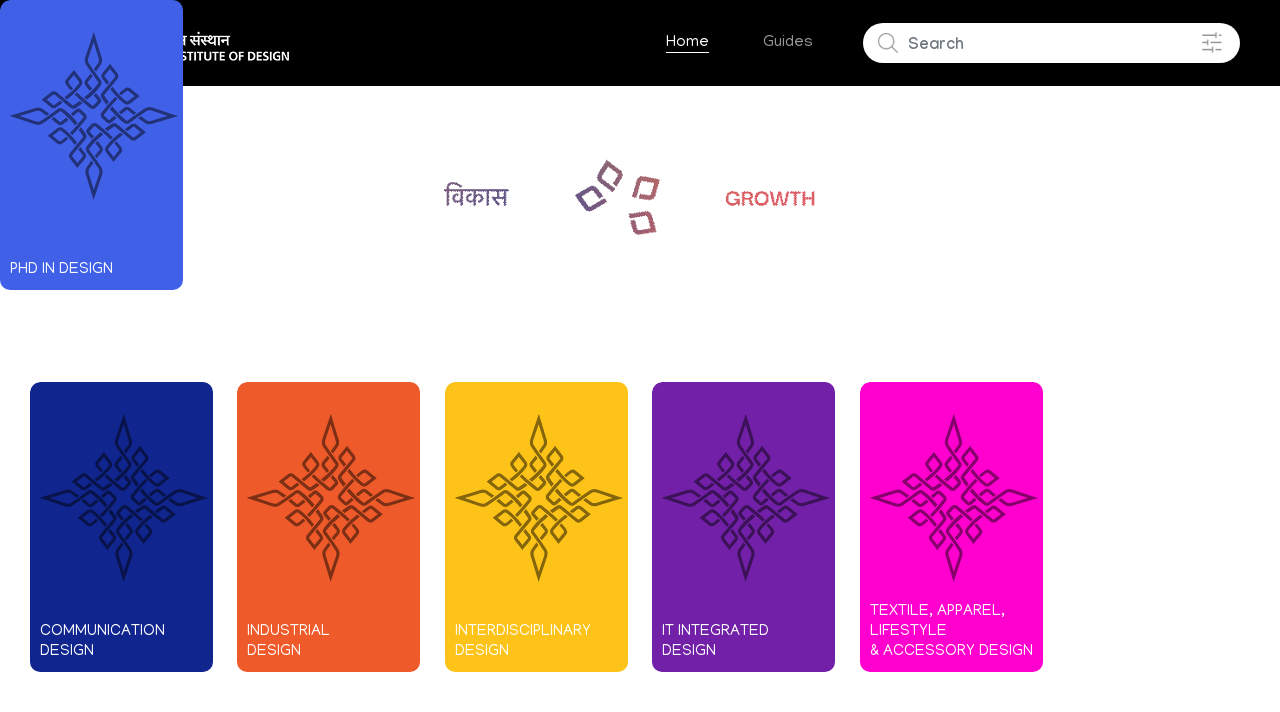

--- FILE ---
content_type: text/html; charset=UTF-8
request_url: https://youngdesigners.nid.edu/
body_size: 5870
content:
 



<!doctype html>
<html lang="en">
<head>
<!-- Required meta tags -->
<meta charset="utf-8">
<meta name="viewport" content="width=device-width, initial-scale=1, shrink-to-fit=no">
<title>National Institute of Design</title>

<!-- Bootstrap CSS -->
<link rel="preconnect" href="https://fonts.googleapis.com">
<link rel="preconnect" href="https://fonts.gstatic.com" crossorigin>
<link href="https://fonts.googleapis.com/css2?family=Manjari:wght@100;400;700&display=swap" rel="stylesheet">
<link rel="stylesheet" href="https://cdn.jsdelivr.net/npm/bootstrap@4.6.2/dist/css/bootstrap.min.css">
<link href="https://cdnjs.cloudflare.com/ajax/libs/font-awesome/6.5.1/css/all.min.css" type="text/css" rel="stylesheet" />
<link href="https://fonts.googleapis.com/css2?family=Manjari:wght@100;400;700&display=swap" rel="stylesheet">
<link href="css25/styles.css" rel="stylesheet">
<link href="css25/yd25.v1.css" rel="stylesheet">
<style type="text/css">
.phd1-txt a { color:#fff; }
	.social-media a { color:#000; }
	.social-media i { font-size: 20px; margin-right: 10px; }
.convo-speaker-title { color: #fff; font-size: 36px; padding: 15px 0 5px 20px; border-radius: 15px 15px 0 0;  background: linear-gradient(90deg, rgb(7, 38, 148) 0%, rgb(109, 41, 148) 30%, rgb(255, 0, 212) 54%, rgb(255, 75, 0) 76%, rgb(255, 178, 0) 96%); }
</style>
</head>
<body>

<header class="header">
	<div class="wrapper">
	<a href="http://youngdesigners.nid.edu/" class="logo">
		<img src="https://youngdesigners.nid.edu/images25/logo.png" alt="" class="logoDes">
		<img src="https://youngdesigners.nid.edu/images25/logo-mob.png" alt="" class="logoMob">
	</a>
	<div class="headerRight">
		<nav class="menu">
			<a href="http://youngdesigners.nid.edu/" class="active">Home</a>
			<a href="http://youngdesigners.nid.edu/guide-list.php" id="gdPage">Guides</a>
			<!--<a href="">Photo Gallery</a>-->
		</nav>
		<div class="mobileBtn">
			<button type="button" class="searchBtn"><img src="https://youngdesigners.nid.edu/images25/icon-search.png" alt=""></button>
			<button type="button" class="hamburgerBtn"><img src="https://youngdesigners.nid.edu/images25/icon-hamburger.png" alt=""></button>
		</div>
		<div class="searchFilter">
			<form  action="search-result.php" method="post" enctype="multipart/form-data">
				<label class="searchBox">
					<input type="text" type="text" name="txtSearch" id="txtSearch"  class="form-control" placeholder="Search">
					
				</label>
				<div class="filterBox"></div>
			</form>
		</div>

		<div class="searchFilterHideShow" >
			<form id="frmFilters"  action="search-result.php" method="post" enctype="multipart/form-data">
			<input type="hidden" name="hfDis" id="hfDis"/>
			<div id="accordion" class="customScrollbar">
				<div class="card search1">
				  <div class="card-header">
					<a class="card-link collapsed" data-toggle="collapse" href="#collapse-1">
						Communication Design
					</a>
				  </div>
				  <div id="collapse-1" class="collapse" data-parent="#accordion">
					<div class="card-body">
						 <!--<a href="#">Animation Film Design</a>
						 <a href="#">Exhibition Design</a>
						 <a href="#">Film & Video Communication</a>
						 <a href="#">Graphic Design</a>
						 <a href="#">Photography Design</a>-->
							<div class="mob-dis">
								<a href="http://youngdesigners.nid.edu/discipline.php?q=afd">Animation Film Design</a>						
								<a href="http://youngdesigners.nid.edu/discipline.php?q=ed">Exhibition Design</a>					
								<a href="http://youngdesigners.nid.edu/discipline.php?q=fvc">Film & Video Communication</a>
								<a href="http://youngdesigners.nid.edu/discipline.php?q=gd">Graphic Design</a>						
								<a href="http://youngdesigners.nid.edu/discipline.php?q=phd">Photography Design</a>
						    </div>
							<div class="mob-dis-none">
						  <div class="form-check">
							<label class="form-check-label">
							  <input type="checkbox" class="form-check-input" value="AFD">Animation Film Design
							</label>
						  </div>
						  <div class="form-check">
							<label class="form-check-label">
							  <input type="checkbox" class="form-check-input" value="ED">Exhibition Design
							</label>
						  </div>
						  <div class="form-check">
							<label class="form-check-label">
							  <input type="checkbox" class="form-check-input" value="FVC">Film & Video Communication
							</label>
						  </div>
						  <div class="form-check">
							<label class="form-check-label">
							  <input type="checkbox" class="form-check-input" value="GD">Graphic Design
							</label>
						  </div>
						  <div class="form-check">
							<label class="form-check-label">
							  <input type="checkbox" class="form-check-input" value="PHD">Photography Design
							</label>
						  </div>
								</div>
					</div>
				  </div>
				</div>
				<div class="card">
					<div class="card-header">
					  <a class="card-link collapsed" data-toggle="collapse" href="#collapse-2">
						Industrial Design
					  </a>
					</div>
					  <div id="collapse-2" class="collapse" data-parent="#accordion">
					<div class="card-body">	
						<div class="mob-dis">
								 <a href="http://youngdesigners.nid.edu/discipline.php?q=cgd">Ceramic & Glass Design</a>						
							<a href="http://youngdesigners.nid.edu/discipline.php?q=fid">Furniture & Interior Design</a>					
							<a href="http://youngdesigners.nid.edu/discipline.php?q=pd">Product Design</a>
						    <a href="http://youngdesigners.nid.edu/discipline.php?q=tgd">Toy & Game Design</a>
						    <a href="http://youngdesigners.nid.edu/discipline.php?q=tad">Transportation & Automobile Design</a>
						    </div>
							<div class="mob-dis-none">
						  <div class="form-check">
							<label class="form-check-label">
							  <input type="checkbox" class="form-check-input" value="CGD">Ceramic & Glass Design
							</label>
						  </div>
						  <div class="form-check">
							<label class="form-check-label">
							  <input type="checkbox" class="form-check-input" value="FID">Furniture & Interior Design
							</label>
						  </div>
						  <div class="form-check">
							<label class="form-check-label">
							  <input type="checkbox" class="form-check-input" value="PD">Product Design
							</label>
						  </div>
						  <div class="form-check">
							<label class="form-check-label">
							  <input type="checkbox" class="form-check-input" value="TGD">Toy & Game Design
							</label>
						  </div>
						  <div class="form-check">
							<label class="form-check-label">
							  <input type="checkbox" class="form-check-input" value="TAD">Transportation & Automobile Design
							</label>
						  </div>
						  <div class="form-check">
							<label class="form-check-label">
							  <input type="checkbox" class="form-check-input" value="UD">Universal Design
							</label>
						  </div>
						</div>
					</div>
				  </div>
					</div>					
				 
				  <div class="card">
					<div class="card-header">
					  <a class="card-link collapsed" data-toggle="collapse" href="#collapse-3">
						Interdisciplinary Design						
					  </a>
					</div>
					<div id="collapse-3" class="collapse" data-parent="#accordion">
					  <div class="card-body">
						  <div class="mob-dis">
							 <a href="http://youngdesigners.nid.edu/discipline.php?q=dre">Design for Retail Experience</a>
						  <a href="http://youngdesigners.nid.edu/discipline.php?q=sdm">Strategic Design Management</a>
						    </div>
							<div class="mob-dis-none">
						<div class="form-check">
							<label class="form-check-label">
							  <input type="checkbox" class="form-check-input" value="CGD">Design for Retail Experience
							</label>
						  </div>
						  <div class="form-check">
							<label class="form-check-label">
							  <input type="checkbox" class="form-check-input" value="FID">Strategic Design Management
							</label>
						  </div>
						  </div>
					  </div>
					</div>
				  </div>
				  <div class="card">
					<div class="card-header">
					  <a class="card-link collapsed" data-toggle="collapse" href="#collapse-4">
						IT Integrated Design
					  </a>
					</div>
					<div id="collapse-4" class="collapse" data-parent="#accordion">
					  <div class="card-body">
						    <div class="mob-dis">
								<a href="http://youngdesigners.nid.edu/discipline.php?q=dgd">Digital Game Design</a>						
								<a href="http://youngdesigners.nid.edu/discipline.php?q=id">Information Design</a>					
								<a href="http://youngdesigners.nid.edu/discipline.php?q=intd">Interaction Design</a>
								<a href="http://youngdesigners.nid.edu/discipline.php?q=nmd">New Media Design</a>
						    </div>
							<div class="mob-dis-none">
						<div class="form-check">
							<label class="form-check-label">
							  <input type="checkbox" class="form-check-input" value="DGD">Digital Game Design
							</label>
						  </div>
						  <div class="form-check">
							<label class="form-check-label">
							  <input type="checkbox" class="form-check-input" value="ID">Information Design
							</label>
						  </div>
						  <div class="form-check">
							<label class="form-check-label">
							  <input type="checkbox" class="form-check-input" value="INTD">Interaction Design
							</label>
						  </div>
						   <div class="form-check">
							<label class="form-check-label">
							  <input type="checkbox" class="form-check-input" value="NMD">New Media Design
							</label>
						  </div>
						  </div>
					  </div>
					</div>
				  </div>
				  <div class="card">
					<div class="card-header">
					  <a class="card-link collapsed" data-toggle="collapse" href="#collapse-5">
						Textile, Apparel, Lifestyle & Accessory Design
					  </a>
					</div>
					<div id="collapse-5" class="collapse" data-parent="#accordion">
					  <div class="card-body">
						    <div class="mob-dis">
								<a href="http://youngdesigners.nid.edu/discipline.php?q=ad">Apparel Design</a>						
						<a href="http://youngdesigners.nid.edu/discipline.php?q=lad">Lifestyle Accessory Design</a>					
						<a href="http://youngdesigners.nid.edu/discipline.php?q=td">Textile Design</a>	
						    </div>
							<div class="mob-dis-none">
						<div class="form-check">
							<label class="form-check-label">
							  <input type="checkbox" class="form-check-input" value="AD">Apparel Design
							</label>
						  </div>
						  <div class="form-check">
							<label class="form-check-label">
							  <input type="checkbox" class="form-check-input" value="LAD">Lifestyle Accessory Design
							</label>
						  </div>
						  <div class="form-check">
							<label class="form-check-label">
							  <input type="checkbox" class="form-check-input" value="TD">Textile Design
							</label>
						  </div>	
						  </div>
					  </div>
					</div>
				  </div>
				 <div class="text-right">
					 <!--<button type="button" class="applyBtn">Apply Filters</button>-->
					 <input type="submit" id="btnSearch" name="btnSearch" class="applyBtn" value="Apply Filters">
				 </div>
			  </div>
			</form>
		</div>
		
		
	</div>
</div></header>
<div class="container">
    <div class="row text-center">
        <div class="col-sm-12"><img src="https://youngdesigners.nid.edu/images25/home-page-banner.gif" class="img-fluid"  /></div>
    </div>
	
</div>
<div class="container show-df-sm">
		<div class="accordion my-5" id="accordionExample">
		  <div class="card bg-cmd">
    <div class="card-header" id="headingOne">
      <h2 class="mb-0">
        <button class="btn btn-link btn-block text-left" type="button" data-toggle="collapse" data-target="#collapseOne" aria-expanded="true" aria-controls="collapseOne">
          Communication Design
        </button>
      </h2>
    </div>

    <div id="collapseOne" class="collapse bg-cmd" aria-labelledby="headingOne" data-parent="#accordionExample">
      <div class="card-body">
		<a href="http://youngdesigners.nid.edu/discipline.php?q=afd">Animation Film Design</a>
		<a href="http://youngdesigners.nid.edu/discipline.php?q=ed">Exhibition Design</a>						
		<a href="http://youngdesigners.nid.edu/discipline.php?q=fvc">Film & Video Communication</a>					
		<a href="http://youngdesigners.nid.edu/discipline.php?q=gd">Graphic Design</a>						
		<a href="http://youngdesigners.nid.edu/discipline.php?q=phd">Photography Design</a>
      </div>
    </div>
  </div>
  <div class="card bg-ind">
    <div class="card-header" id="headingTwo">
      <h2 class="mb-0">
        <button class="btn btn-link btn-block text-left collapsed" type="button" data-toggle="collapse" data-target="#collapseTwo" aria-expanded="false" aria-controls="collapseTwo">
          Industrial Design
        </button>
      </h2>
    </div>
    <div id="collapseTwo" class="collapse bg-ind" aria-labelledby="headingTwo" data-parent="#accordionExample">
      <div class="card-body">
		<a href="http://youngdesigners.nid.edu/discipline.php?q=cgd">Ceramic & Glass Design</a>					
		<a href="http://youngdesigners.nid.edu/discipline.php?q=fid">Furniture & Interior Design</a>
		<a href="http://youngdesigners.nid.edu/discipline.php?q=pd">Product Design</a>
		<a href="http://youngdesigners.nid.edu/discipline.php?q=tgd">Toy & Game Design</a>
		<a href="http://youngdesigners.nid.edu/discipline.php?q=tad">Transportation & Automobile Design</a>
		<a href="http://youngdesigners.nid.edu/discipline.php?q=ud">Universal Design</a>
      </div>
    </div>
  </div>
  <div class="card bg-intd">
    <div class="card-header" id="headingThree">
      <h2 class="mb-0">
        <button class="btn btn-link btn-block text-left collapsed" type="button" data-toggle="collapse" data-target="#collapseThree" aria-expanded="false" aria-controls="collapseThree">
          Inter Disciplinary Design
        </button>
      </h2>
    </div>
    <div id="collapseThree" class="collapse bg-intd" aria-labelledby="headingThree" data-parent="#accordionExample">
      <div class="card-body">
		<a href="http://youngdesigners.nid.edu/discipline.php?q=dre">Design for Retail Experience</a>						
		<a href="http://youngdesigners.nid.edu/discipline.php?q=sdm">Strategic Design Management</a>
      </div>
    </div>
  </div>
  <div class="card bg-itd">
    <div class="card-header" id="headingFour">
      <h2 class="mb-0">
        <button class="btn btn-link btn-block text-left collapsed" type="button" data-toggle="collapse" data-target="#collapseFour" aria-expanded="false" aria-controls="collapseFour">
		IT Integrated Design
        </button>
      </h2>
    </div>
    <div id="collapseFour" class="collapse bg-itd" aria-labelledby="headingFour" data-parent="#accordionExample">
      <div class="card-body">
		<a href="http://youngdesigners.nid.edu/discipline.php?q=dgd">Digital Game Design</a>						
		<a href="http://youngdesigners.nid.edu/discipline.php?q=id">Information Design</a>						
		<a href="http://youngdesigners.nid.edu/discipline.php?q=intd">Interaction Design</a>						
		<a href="http://youngdesigners.nid.edu/discipline.php?q=nmd">New Media Design</a>
      </div>
    </div>
  </div>
  <div class="card bg-txd">
    <div class="card-header" id="headingFive">
      <h2 class="mb-0">
        <button class="btn btn-link btn-block text-left collapsed" type="button" data-toggle="collapse" data-target="#collapseFour" aria-expanded="false" aria-controls="collapseFour">
          Textile, Apparel, Lifestyle & Accessory Design
        </button>
      </h2>
    </div>
    <div id="collapseFour" class="collapse bg-txd" aria-labelledby="headingFour" data-parent="#accordionExample">
      <div class="card-body">
		<a href="http://youngdesigners.nid.edu/discipline.php?q=ad">Apparel Design</a>						
		<a href="http://youngdesigners.nid.edu/discipline.php?q=lad">Lifestyle Accessory Design</a>					
		<a href="http://youngdesigners.nid.edu/discipline.php?q=td">Textile Design</a>
      </div>
    </div>
  </div>
  <div class="card bg-phd1">
    <div class="card-header" id="headingFive">
      <h2 class="mb-0">
        <button class="btn btn-link btn-block text-left collapsed" type="button" data-toggle="collapse" data-target="#collapseFour1" aria-expanded="false" aria-controls="collapseFour1">
         <a style ="color:#fff" href="http://youngdesigners.nid.edu/discipline.php?q=phd1">PhD in Design</a>	 
        </button>
      </h2>
    </div>
    <!--<div id="collapseFour" class="collapse bg-itd" aria-labelledby="headingFour" data-parent="#accordionExample">
      <div class="card-body">
        And lastly, the placeholder content for the third and final accordion panel. This panel is hidden by default.
      </div>
    </div>-->
  </div>
</div>
	</div>
	
<div class="df-cards">
<div class="container-fluid my-5">
	<div class="d-flex justify-content-between">
		<div class="df-card">
			<div class="front cmd-front">
				<div class="dfname">
					<a href="#">Communication<br/>Design</a>
				</div>
			</div>
			<div class="back cmd-back">
				<div class="disciplines">
					<a href="http://youngdesigners.nid.edu/discipline.php?q=afd">Animation Film Design</a>
					<a href="http://youngdesigners.nid.edu/discipline.php?q=ed">Exhibition Design</a>						
					<a href="http://youngdesigners.nid.edu/discipline.php?q=fvc">Film & Video Communication</a>					
					<a href="http://youngdesigners.nid.edu/discipline.php?q=gd">Graphic Design</a>						
					<a href="http://youngdesigners.nid.edu/discipline.php?q=phd">Photography Design</a>
				</div>
			</div>
		</div>
		<div class="df-card">
			<div class="front ind-front">
				<div class="dfname">
					<a href="#">Industrial<br/>Design</a>
				</div>
			</div>
			<div class="back ind-back">
				<div class="disciplines">
					<a href="http://youngdesigners.nid.edu/discipline.php?q=cgd">Ceramic & Glass Design</a>					
					<a href="http://youngdesigners.nid.edu/discipline.php?q=fid">Furniture & Interior Design</a>
					<a href="http://youngdesigners.nid.edu/discipline.php?q=pd">Product Design</a>
					<a href="http://youngdesigners.nid.edu/discipline.php?q=tgd">Toy & Game Design</a>
					<a href="http://youngdesigners.nid.edu/discipline.php?q=tad">Transportation & Automobile Design</a>
					<a href="http://youngdesigners.nid.edu/discipline.php?q=ud">Universal Design</a>
				</div>
			</div>
		</div>
		<div class="df-card">
			<div class="front intd-front">
				<div class="dfname">
					<a href="#">Interdisciplinary<br/>Design</a>
				</div>
			</div>
			<div class="back intd-back">
				<div class="disciplines">
					<a href="http://youngdesigners.nid.edu/discipline.php?q=dre">Design for Retail Experience</a>						
					<a href="http://youngdesigners.nid.edu/discipline.php?q=sdm">Strategic Design Management</a>
				</div>
			</div>
		</div>
		<div class="df-card">
			<div class="front itd-front">
				<div class="dfname">
					<a href="#">IT Integrated<br/>Design</a>
				</div>
			</div>
			<div class="back itd-back">
				<div class="disciplines">
					<a href="http://youngdesigners.nid.edu/discipline.php?q=dgd">Digital Game Design</a>						
					<a href="http://youngdesigners.nid.edu/discipline.php?q=id">Information Design</a>						
					<a href="http://youngdesigners.nid.edu/discipline.php?q=intd">Interaction Design</a>						
					<a href="http://youngdesigners.nid.edu/discipline.php?q=nmd">New Media Design</a>
				</div>
			</div>
		</div>		
		<div class="df-card">
			<div class="front txd-front">
				<div class="dfname">
					<a href="#">Textile, Apparel, Lifestyle <br/>& Accessory Design</a>
				</div>
			</div>
			<div class="back txd-back">
				<div class="disciplines">
					<a href="http://youngdesigners.nid.edu/discipline.php?q=ad">Apparel Design</a>						
					<a href="http://youngdesigners.nid.edu/discipline.php?q=lad">Lifestyle Accessory Design</a>					
					<a href="http://youngdesigners.nid.edu/discipline.php?q=td">Textile Design</a>
				</div>
			</div>
		</div>
		<div class="phd1-card">
			<div class="front phd1-front">
				<div class="dfname phd1">
					<a href="http://youngdesigners.nid.edu/discipline.php?q=phd1">PHD in Design</a>
				</div>
			</div>			
		</div>
	</div>
</div>
</div>
<div class="messages">
<div class="container-fluid">
	<div class="row">
		<div class="col-sm-12"><img src="https://youngdesigners.nid.edu/images25/president-banner.png" class="img-fluid w-100"></div>
	</div>
	<div class="row">
		<div class="col-sm-12 convo-speaker-title mb-5">Convocation Speaker</div>
	</div>
	
	<div class="container">
		<div class="row">
			<div class="col-sm-3">
				<img src="https://youngdesigners.nid.edu/images25/message-droupadi-murmu.png" class="img-thumbnail img-fluid" />
			</div>
			<div class="col-sm-9">
				<h3 class="m-0 p-0">Smt Droupadi Murmu</h3>
				<div class="d-flex justify-content-between designation">
					<div>Hon’ble President of India</div>
					<div>&nbsp;</div>
				</div>
				<div class="message-text">
					Smt Droupadi Murmu was sworn in as the 15th President of India on 25 July, 2022. Previously, she was the Governor of Jharkhand from 2015 to 2021. She has devoted her life to empowering the downtrodden and the marginalised sections and deepening the democratic values.
				</div>

				<div class="view-speech"><a href="https://youngdesigners.nid.edu/images25/message-smt-droupadi-murmu.pdf" target="_blank">View full profile</a></div>
			</div>
		</div>
		<div class="row">
			<div class="col-sm-3">
				<img src="https://youngdesigners.nid.edu/images25/message-sandhya-bhullar.png" class="img-thumbnail img-fluid" />
			</div>
			<div class="col-sm-9">
				<h3 class="m-0 p-0">Dr. Sandhya Bhullar</h3>
				<div class="d-flex justify-content-between designation">
					<div>Joint Secretary & Chairperson, Governing Council,</div>
					<div>NID Ahmedabad</div>
				</div>
				<div class="message-text">
					Designers play a crucial role in shaping both industry and society by developing innovative solutions to contemporary challenges. Over the years, the National Institute of Design (NID), Ahmedabad and its graduates have made remarkable contributions, consistently setting new benchmarks through evolving design sensibilities and progressive thinking. While embracing cutti
				</div>
				<div class="view-speech"><a href="https://youngdesigners.nid.edu/images25/message-dr-sandhya-bhullar.pdf" target="_blank">View Convocation Speech</a></div>
			</div>
		</div>
		<div class="row">
			<div class="col-sm-3">
				<img src="https://youngdesigners.nid.edu/images25/message-ashok-mondal.png" class="img-thumbnail img-fluid" />
			</div>
			<div class="col-sm-9">
				<h3 class="m-0 p-0">Dr. Ashok Mondal</h3>
				<div class="d-flex justify-content-between designation">
					<div>Director</div>
					<div>NID Ahmedabad</div>
				</div>
				<div class="message-text">
					As we celebrate the 44th Convocation of the National Institute of Design, it is a moment filled with hope, pride, and anticipation. You have traversed an extraordinary journey, one that has equipped you not just with design skills but with a profound understanding of the world around you. As you prepare to step into your careers, I want to take a moment to reflect on the immense possibilities that lie ahead of you.
					
				</div>
				<div class="view-speech"><a href="https://youngdesigners.nid.edu/images25/message-dr-ashok-mondal.pdf" target="_blank">View Convocation Speech</a></div>
			</div>
		</div>
		<div class="row">
			<div class="col-sm-3">
				<img src="https://youngdesigners.nid.edu/images25/message-vijai-singh-katiyar.png" class="img-thumbnail img-fluid" />
			</div>
			<div class="col-sm-9">
				<h3 class="m-0 p-0">Vijai Singh Katiyar</h3>
				<div class="d-flex justify-content-between designation">
					<div>Activity Chairperson, Education</div>
					<div>NID Ahmedabad</div>
				</div>
				<div class="message-text">
					As we celebrate the 44th convocation at the National Institute of Design, Ahmedabad, we witness the culmination of creative odysseys of extraordinary challenges and unique design responses. This publication, Young Designers, is a vibrant showcase of the final graduation projects of our undergraduate and postgraduate programmes. It is a testament to the extraordinary talent nurtured by our enthusiastic and diligent faculty colleagues. Each project e
					
				</div>
				<div class="view-speech"><a href="https://youngdesigners.nid.edu/images25/message-vijai-singh-katiyar.pdf" target="_blank">View Convocation Speech</a></div>
			</div>
		</div>
		<div class="row">
			<div class="col-sm-3">
				<img src="https://youngdesigners.nid.edu/images25/message-shashank-mehta.png" class="img-thumbnail img-fluid" />
			</div>
			<div class="col-sm-9">
				<h3 class="m-0 p-0">Shashank Mehta</h3>
				<div class="d-flex justify-content-between designation">
					<div>Dean</div>
					<div>NID Gandhinagar</div>
				</div>
				<div class="message-text">
					As you stand at the threshold of the next chapter in your lives, I want to extend my warmest congratulations and reflections on the journey ahead. Graduation is not only a culmination of your hard work but an exciting launchpad into a dynamic and ever-evolving world of design.
					You enter a landscape ripe with opportunities to challenge conventional thinking and redefine the status quo. Today’s designers are more than creators; you are storytellers and cultural curators.
					
				</div>
				<div class="view-speech"><a href="https://youngdesigners.nid.edu/images25/message-shashank-mehta.pdf" target="_blank">View Convocation Speech</a></div>
			</div>
		</div>
		<div class="row">
			<div class="col-sm-3">
				<img src="https://youngdesigners.nid.edu/images25/message-cs-susanth.png" class="img-thumbnail img-fluid" />
			</div>
			<div class="col-sm-9">
				<h3 class="m-0 p-0">Dr. Susanth C S</h3>
				<div class="d-flex justify-content-between designation">
					<div>Dean</div>
					<div>NID Bengaluru</div>
				</div>
				<div class="message-text">
					As you gather your thoughts and memories from your time at the National Institute of Design, I want to extend my warmest congratulations. This moment marks not just the conclusion of your studies at NID, but the inception of promising adventures ahead. You are now equipped with the tools and insights needed to make meaningful contributions as designers in a complex world.
					Your designs are not mere artefacts; they carry the potential to communicate values,
				</div>

				<div class="view-speech"><a href="https://youngdesigners.nid.edu/images25/message-dr-susanth-c-s.pdf" target="_blank">View Convocation Speech</a></div>
			</div>
		</div>
	</div>
</div>

</div>
<div class="home-footer border-top">
	<div class="container-fluid py-1">
		<div class="row">
			<div class="col-sm-3">
				<h2>Contact</h2>
				<p class="contact">info@nid.edu<br/>cmr@nid.edu<br/>+91 79 2662 9500 /2662 9600</p>
				<div class="social-media">
					<a href="https://www.facebook.com/National-Institute-of-Design-India-333633610590/" target="_blank"><i class="fa-brands fa-square-facebook"></i></a>
					<a href="https://x.com/nid_india?lang=en" target="_blank"><i class="fa-brands fa-square-twitter"></i></a>
					<a href="https://www.youtube.com/channel/UC1kTQhWjhJvEX4nAl4vP_Dw" target="_blank"><i class="fa-brands fa-square-youtube"></i></a>
					<a href="https://www.instagram.com/nationalinstituteofdesign/" target="_blank"><i class="fa-brands fa-square-instagram"></i></a>
				</div>
			</div>			
			<div class="col-sm-3">
				<h2>Useful links</h2>
				<p><a href="http://youngdesigners.nid.edu/archives.php" >Archives</a><br/><a href="http://youngdesigners.nid.edu/credits.php">Credits</a><br/><!--<a href="#">Photo Gallery</a>--></p>
			</div>
			<div class="col-sm-6 text-right align-self-end" style="font-size: 12px;">
				<p class="m-0 p-0">44th Convocatio 28th February 2025/10:00 AM</p>
				<p class="m-0 p-0 pb-1 text-uppercase">ALL RIGHTS RESERVED © 2025 NATIONAL INSTITUTE OF DESIGN</p>
			</div>
		</div>		
	</div>
</div>
<!-- jQuery and Bootstrap Bundle (includes Popper) -->
<script src="https://cdn.jsdelivr.net/npm/jquery@3.5.1/dist/jquery.min.js"></script>
<script src="https://cdn.jsdelivr.net/npm/bootstrap@4.6.2/dist/js/bootstrap.bundle.min.js"></script>
<script>
	$(document).ready(function(){
		// $('#search2').hide();
		$("form").on("submit", function(){
			
 		})
		$("#btnSearch").on('click',function(){
			var disList = []
			var disNms = ''
			$("#hfDis").val()
			//alert("hi")
			console.log($("#txtSearch").val());
			$("input:checkbox:checked").each(function() {
     			disList.push("'"+$(this).val()+"'");
			});
			if(disList.length > 0) {
				disNms = disList.join(','); 
			}
			disNms = $("#txtSearch").val()+"-"+disNms;
			$("#hfDis").val(disNms);
			
			
			window.location.href = 'search-result.php';
    
			//return false;
		})
		$('.filterBox, .hamburgerBtn').click(function(m) {		 
	  $(this).toggleClass('closeMenu');
	  $('.searchFilterHideShow').toggleClass('showMenu');
	  //$('.searchFilter, .searchResults').hide();
	  //$('.searchBtn').removeClass('closeSearchBox');
	  
	 });
	 $('.applyBtn').click(function() {		 
	  $('.searchFilterHideShow').removeClass('showMenu');
	 });
	
	$('.searchBtn').click(function() {		 
	  $(this).toggleClass('closeSearchBox');
	  $('.searchFilter, .searchResults').toggle();
	  $('.searchFilterHideShow ').removeClass('showMenu');
	  $('.hamburgerBtn ').removeClass('closeMenu');
	 });
		
/*  $(".menuMenu a").click(function(e){
    e.preventDefault();

    $("body").removeClass("blueBgColor orangeBgColor yellowBgColor purpleBgColor pinkBgColor liteBlueBgColor");

    $(".menuMenu a").removeClass("active");
    $(this).addClass("active");

    if($(this).hasClass("blueBgColorBtn")) {
      $("body").addClass("blueBgColor");
    } else if($(this).hasClass("orangeBgColorBtn")) {
      $("body").addClass("orangeBgColor");
    } else if($(this).hasClass("yellowBgColorBtn")) {
      $("body").addClass("yellowBgColor");
    } else if($(this).hasClass("purpleBgColorBtn")) {
      $("body").addClass("purpleBgColor");
    } else if($(this).hasClass("pinkBgColorBtn")) {
      $("body").addClass("pinkBgColor");
    } else if($(this).hasClass("liteBlueBgColorBtn")) {
      $("body").addClass("liteBlueBgColor");
    }
  });*/

});




	
</script>
</body>
</html>

--- FILE ---
content_type: text/css
request_url: https://youngdesigners.nid.edu/css25/styles.css
body_size: 3008
content:
:root {
  --blueBgColor:#10258e;
  --orangeBgColor:#ee5a29;
  --yellowBgColor:#fdc318;
  --purpleBgColor:#7220a8;
  --pinkBgColor:#ff00ce;
  --liteBlueBgColor:#4160e8;
  --primaryColor: var(--blueBgColor);
}

.blueBgColor {
  --primaryColor: var(--blueBgColor);
}

.orangeBgColor {
  --primaryColor: var(--orangeBgColor);
}

.yellowBgColor {
  --primaryColor: var(--yellowBgColor);
}

.purpleBgColor {
  --primaryColor: var(--purpleBgColor);
}

.pinkBgColor {
  --primaryColor: var(--pinkBgColor);
}

.liteBlueBgColor {
  --primaryColor: var(--liteBlueBgColor);
}

body {
  font-family: "Manjari", Arial, Helvetica, serif;
  font-weight: 400;
  font-style: normal;
  font-size: 16px;
}

.customScrollbar::-webkit-scrollbar-track {
  border-radius: 4px;
  background-color: rgba(255, 255, 255, 0.2);
}

.customScrollbar::-webkit-scrollbar {
  width: 8px;
  background-color: transparent;
}

.customScrollbar::-webkit-scrollbar-thumb {
  border-radius: 4px;
  background-color: #fff;
}

.header {
  background-color: #000;
  padding: 20px 40px;
}
.header .wrapper {
  display: flex;
  align-items: center;
  max-width: 1200px;
}
.header .logo {
  display: block;
  margin-right: auto;
}
.header .logo .logoMob {
  display: none;
}
.header .menu a {
  color: #fff;
  margin: 0 25px;
  opacity: 60%;
}
.header .menu a:hover, .header .menu a.active {
  opacity: 1;
  text-decoration: none;
}
.header .menu a.active {
  border-bottom: 1px solid #fff;
}
.header .mobileBtn {
  display: none;
}

.headerRight {
  display: flex;
  align-items: center;
  position: relative;
}

.searchFilter {
  padding-left: 25px;
  position: relative;
}
.searchFilter .searchBox {
  margin: 0;
}
.searchFilter .searchBox input {
  border-radius: 20px;
  border: 0;
  height: calc(1.5em + 0.75rem + 4px);
  padding: 13px 20px 6px 45px;
  line-height: normal;
  background: #fff url(https://youngdesigners.nid.edu/images25/icon-search.png) no-repeat 15px center;
  background-size: 20px;
  font-weight: 600;
  min-width: 355px;
}
.searchFilter .filterBox {
  width: 25px;
  height: 25px;
  background: url(https://youngdesigners.nid.edu/images25/icon-filter.png) no-repeat center center;
  background-size: 20px;
  cursor: pointer;
  position: absolute;
  top: 7px;
  right: 16px;
}

.searchFilterHideShow {
  display: none;
  position: absolute;
  top: 42px;
  right: 0px;
  z-index: 9;
  width: 355px;
  background-color: #fff;
  border-radius: 15px;
  padding: 20px 10px 20px 20px;
}

.showMenu {
  display: block;
}

#accordion {
  max-height: 465px;
  position: relative;
  overflow: auto;
  padding-right: 10px;
}
#accordion.customScrollbar::-webkit-scrollbar-track {
  background-color: rgba(0, 0, 0, 0.2);
}
#accordion.customScrollbar::-webkit-scrollbar {
  width: 6px;
  border-radius: 3px;
}
#accordion.customScrollbar::-webkit-scrollbar-thumb {
  border-radius: 3px;
  background-color: rgba(0, 0, 0, 0.4);
}
#accordion .card {
  border: 0;
  margin-bottom: 20px;
}
#accordion .card-header {
  padding: 0;
  background: none;
  border: 1px;
}
#accordion .card-link {
  display: block;
  position: relative;
  font-size: 19px;
  color: #000;
  font-weight: 600;
}
#accordion .card-link::before {
  content: "";
  background: url(https://youngdesigners.nid.edu/images25/icon-buttom-arrow.png) no-repeat right center;
  position: absolute;
  top: 7px;
  right: 0;
  width: 19px;
  height: 11px;
  transition: all 0.5s ease-out 0s;
  rotate: 180deg;
}
#accordion .card-link.collapsed::before {
  rotate: 0deg;
}
#accordion .card-body {
  padding: 0 0 0 15px;
  font-size: 17px;
}
#accordion .card-body .form-check {
  padding-bottom: 5px;
}

.applyBtn {
  background: #000;
  color: #fff;
  border: 0;
  border-radius: 20px;
  padding: 6px 12px 4px;
}

.searchResults {
  display: none;
}

.fullHeight {
  height: calc(100vh - 215px);
}

.bgColor {
  background-color: var(--primaryColor);
  margin: 0 17px;
  border-radius: 0 0 15px 15px;
}

.wrapper {
  max-width: 1250px;
  margin: 0 auto;
}
.wrapper .bgColor,
.wrapper .menuMenu,
.wrapper .footer {
  margin-left: 0;
  margin-right: 0;
}

.container {
  max-width: 1170px;
}

.bigLogo {
  position: absolute;
  top: 85px;
  left: 15pxpx;
}

.nameList {
  height: calc(100vh - 215px);
  padding: 40px 0 80px;
  color: #fff;
  margin-left: 200px;
}
.nameList ul {
  position: relative;
  overflow-y: auto;
  overflow-x: hidden;
  height: calc(100% - 1px);
  margin: 0;
  padding: 0;
}
.nameList ul li {
  display: flex;
  margin-bottom: 15px;
}
.nameList ul li a {
  display: flex;
  color: #fff;
  width: 100%;
}
.nameList ul li a .nameBox {
  font-size: 40px;
  display: flex;
  align-items: center;
  line-height: normal;
  opacity: 60%;
  transition: 0.3s ease-out;
}
.nameList ul li a .nameBox .userPhoto {
  margin-right: 15px;
  width: 0;
  margin-top: -4px;
  scale: 0;
  transition: 0.3s ease-out;
}
.nameList ul li a .nameBox .userPhoto img {
  width: 100%;
  position: relative;
  border-radius: 50%;
}
.nameList ul li a:hover {
  cursor: pointer;
  text-decoration: none;
}
.nameList ul li a:hover .nameBox {
  opacity: 1;
}
.nameList ul li a:hover .nameBox .userPhoto {
  width: 30px;
  scale: 1;
}
.nameList ul li a .stuGui {
  padding-right: 45px;
  font-size: 26px;
  width: 32%;
  flex-basis: 32%;
  max-width: 32%;
  opacity: 60%;
}
.nameList ul li a .stuGui span {
  display: block;
  font-size: 16px;
}
.nameList ul li a .keywords {
  opacity: 60%;
  font-size: 16px;
  width: 32%;
  flex-basis: 32%;
  max-width: 32%;
}
.nameList .studentCount {
  font-weight: 600;
  float: right;
  margin-top: 35px;
}
.nameList .studentCount span {
  font-weight: normal;
  opacity: 60%;
}

.menuMenu {
  display: flex;
  justify-content: space-around;
  align-items: center;
  margin: 22px 17px;
}
.menuMenu a {
  display: inline-block;
  text-transform: uppercase;
  font-size: 18px;
  color: #303030;
  text-align: center;
  padding: 10px 30px 4px;
  border-radius: 22px;
  opacity: 70%;
}
.menuMenu a:hover {
  text-decoration: underline;
}
.menuMenu a.active {
  color: #fff;
  text-decoration: none;
  opacity: 1;
}
.menuMenu a.blueBgColorBtn.active {
  background-color: var(--blueBgColor);
}
.menuMenu a.orangeBgColorBtn.active {
  background-color: var(--orangeBgColor);
}
.menuMenu a.yellowBgColorBtn.active {
  background-color: var(--yellowBgColor);
}
.menuMenu a.purpleBgColorBtn.active {
  background-color: var(--purpleBgColor);
}
.menuMenu a.pinkBgColorBtn.active {
  background-color: var(--pinkBgColor);
}
.menuMenu a.liteBlueBgColorBtn.active {
  background-color: var(--liteBlueBgColor);
}

.footer {
  background-color: var(--primaryColor);
  margin: 0 17px;
  border-radius: 15px 15px 0 0;
  display: flex;
  justify-content: center;
  padding: 13px 0;
}
.footer a {
  line-height: normal;
  margin: 4px 20px 0;
  color: #fff;
  opacity: 60%;
}
.footer a:hover, .footer a.active {
  opacity: 1;
  text-decoration: none;
}
.footer a.active {
  border-bottom: 1px solid #fff;
  font-weight: 600;
}

.listGridBgColor .customScrollbar::-webkit-scrollbar-track {
  background-color: rgba(0, 0, 0, 0.05);
}
.listGridBgColor .customScrollbar::-webkit-scrollbar-thumb {
  background-color: rgba(0, 0, 0, 0.2);
}
.listGridBgColor .bgColor {
  background-color: #f7f7f7;
}
.listGridBgColor .nameList {
  color: #101010;
  padding: 70px 0 50px;
  margin-left: 0;
}
.listGridBgColor .nameList ul:not(#list) li {
  display: block;
}
.listGridBgColor .nameList #list li:not(:first-child) {
  padding-left: 242px;
}
.listGridBgColor .nameList #grid li:not(:first-child) {
  padding-left: 90px;
  padding-right: 90px;
}
.listGridBgColor .menuMenu {
  justify-content: center;
}
.listGridBgColor .menuMenu ul {
  border: 0;
}
.listGridBgColor .menuMenu a {
  width: 195px;
}
.listGridBgColor .menuMenu a:hover {
  background-color: #e4e4e4;
  text-decoration: none;
}
.listGridBgColor .menuMenu a.active {
  background-color: #111;
  color: #fff;
}
.listGridBgColor .footer {
  min-height: 50px;
  background: rgb(7, 38, 148);
  background: linear-gradient(90deg, rgb(7, 38, 148) 0%, rgb(109, 41, 148) 30%, rgb(255, 0, 212) 54%, rgb(255, 75, 0) 76%, rgb(255, 178, 0) 96%);
}

.profileCard {
  border: 1px solid rgba(0, 0, 0, 0.12);
  border-radius: 16px;
  position: relative;
  overflow: hidden;
  margin-bottom: 30px;
}
.profileCard .profilePic img {
  width: 100%;
}
.profileCard .name {
  font-size: 17px;
  font-weight: bold;
  padding: 14px 14px 11px;
}
.profileCard .name a {
  font-size: 12px;
  color: rgba(0, 0, 0, 0.7);
  font-weight: normal;
  display: block;
}

.profileCard .name .mentored {
  font-size: 12px;
  color: #303030;
  padding-top: 13px;
}
.mob-dis { display: none; }
@media (max-width: 1280px) {
  .wrapper {
    max-width: 1250px;
    margin: 0 auto;
  }
  .wrapper .bgColor,
  .wrapper .menuMenu,
  .wrapper .footer {
    margin-left: 17px;
    margin-right: 17px;
  }
}
@media (max-width: 1152px) {
  .searchFilter .searchBox input {
    min-width: 280px;
  }
  .menuMenu a {
    font-size: 17px;
  }
}
@media (max-width: 991px) {
  .header {
    padding: 12px 20px;
    position: fixed;
    top: 0;
    left: 0;
    width: 100%;
    z-index: 3;
  }
  .header .logo .logoDes {
    display: none;
  }
  .header .logo .logoMob {
    display: block;
  }
  .header .mobileBtn {
    display: block;
  }
  .header .mobileBtn button {
    border: 0;
    background: none;
    margin-left: 5px;
  }
  .header .mobileBtn button.searchBtn img {
    width: 22px;
  }
  .header .mobileBtn button.hamburgerBtn {
    padding: 0;
    width: 24px;
  }
  .header .mobileBtn button.hamburgerBtn img {
    width: 24px;
  }
  .header .mobileBtn {
    position: relative;
    z-index: 1;
  }
  .header .mobileBtn .closeMenu,
  .header .mobileBtn .closeSearchBox {
    background: url(https://youngdesigners.nid.edu/images25/icon-close.png) no-repeat center center;
  }
  .header .mobileBtn .closeMenu img,
  .header .mobileBtn .closeSearchBox img {
    opacity: 0;
  }
  .searchFilter {
    display: none;
    position: absolute;
    right: 70px;
    top: -7px;
    z-index: 0;
  }
  .searchFilter .filterBox {
    display: none;
  }
  .searchFilterHideShow {
    padding: 20px 10px 0px 20px;
  }
  .applyBtn {
    display: none;
  }
  .customScrollbar a {
    color: #444;
    margin-bottom: 2px;
    display: block;
  }
  .searchResults {
    padding: 40px 30px;
    width: 100%;
    height: calc(100vh - 50px);
    position: fixed;
    top: 50px;
    left: 0;
    z-index: 2;
    overflow-y: auto;
    background-color: #fff;
  }
  .fullHeight {
    height: calc(100vh - 50px);
  }
  .wrapper .bgColor {
    margin: 0;
    border-radius: 0;
    padding-top: 50px;
  }
  .nameList {
    height: calc(100vh - 50px);
  }
  .bigLogo {
    margin: 0 auto;
    display: block;
    position: static;
    max-width: 142px;
    padding: 25px 0 35px;
  }
  .nameList {
    height: auto;
    max-width: 395px;
    margin: 0 auto;
    padding: 0 0 20px;
  }
  .nameList ul {
    height: auto;
  }
  .nameList ul li {
    flex-direction: column;
    align-items: flex-start;
    flex-direction: column-reverse;
    position: relative;
  }
  .nameList ul li a {
    flex-direction: column;
  }
  .nameList ul li a .nameBox {
    opacity: 1;
    padding-left: 70px;
    font-size: 22px;
    padding-top: 3px;
  }
  .nameList ul li a .nameBox .userPhoto {
    scale: 1;
    width: 52px !important;
    height: 52px;
    position: absolute;
    top: 4px;
    left: 0;
  }
  .nameList ul li a .stuGui {
    width: 100%;
    flex-basis: 100%;
    max-width: 100%;
    padding: 0;
    opacity: 1;
    font-size: 16px;
    padding-left: 65px;
  }
  .nameList ul li a .stuGui span {
    display: inline-block;
  }
  .nameList ul li a .keywords {
    display: none;
  }
  .nameList .studentCount {
    display: none;
  }
  .menuMenu,
  .footer {
    display: none;
  }
  .listGridBgColor .nameList {
    padding: 20px 0 30px;
    max-width: inherit;
  }
  .listGridBgColor .nameList #list {
    display: none;
  }
  .listGridBgColor .nameList #list li:not(:first-child) {
    padding-left: 0;
    max-width: 395px;
    margin: 0 auto 25px;
  }
  .listGridBgColor .nameList #grid {
    display: block;
  }
  .listGridBgColor .nameList #grid li:not(:first-child) {
    padding-left: 10px;
    padding-right: 10px;
    margin: 0 auto 25px;
  }
  .profileCard .name {
    font-size: 13px;
  }
  .profileCard .name .mentored {
    padding-top: 8px;
    font-size: 11px;
  }
}
@media (max-width: 767px) {
	.mob-dis-none { display: none; }	
	.mob-dis { display: block; }
  .header .menu a {
    margin: 0 8px;
    font-size: 13px;
  }
  .header .headerRight {
    position: static;
  }
  #accordion {
    max-height: inherit;
  }
  .searchFilter {
    right: 50px;
    top: 4px;
    width: calc(100% - 95px);
  }
  .searchFilter .searchBox input {
    min-width: inherit;
    width: 100%;
    background-color: #000;
    border: 1px solid #fff;
    color: #fff;
  }
  .searchFilterHideShow {
    top: 50px;
    left: 0;
    border-radius: 0;
    width: 100%;
    height: calc(100vh - 50px);
    padding: 50px 40px 50px 50px;
  }
  .listGridBgColor .nameList #grid {
    display: block;
  }
  .listGridBgColor .nameList #grid li:first-child {
    display: none;
  }
  .listGridBgColor .nameList #grid li:not(:first-child) {
    padding-left: 10px;
    padding-right: 10px;
    margin: 0 auto 25px;
  }
  .listGridBgColor .nameList #grid .row {
    margin-left: -10px;
    margin-right: -10px;
  }
  .listGridBgColor .nameList #grid .row .col-6 {
    padding-left: 10px;
    padding-right: 10px;
  }
  .profileCard {
    margin-bottom: 20px;
  }
  .profileCard .name {
    font-size: 13px;
    padding: 12px 12px 8px;
  }
  .profileCard .name .mentored {
    padding-top: 7px;
    font-size: 10px;
  }
}
@media (max-width: 374px) {
  .header .menu a {
    margin: 0 4px;
    font-size: 11px;
  }
}/*# sourceMappingURL=styles.css.map */

--- FILE ---
content_type: text/css
request_url: https://youngdesigners.nid.edu/css25/yd25.v1.css
body_size: 2345
content:
.container-fluid { width: 1250px; }
.container { width: 1140px; }
.df-card { width: 183px;  transition: transform 0.5s ease-in-out 0s; transform-style: preserve-3d;   }
.df-card:hover { transform: rotateY(180deg); }
.back, .front { width: 183px; height: 290px; position: absolute; top: 0; left: 0; backface-visibility: hidden; border-radius: 10px; }
.cmd-front { background-image: url("https://youngdesigners.nid.edu/images25/front-cmd.png"); }
.cmd-back {background-image: url("https://youngdesigners.nid.edu/images25/back-cmd.png"); transform: rotateY(180deg);}
.ind-front { background-image: url("https://youngdesigners.nid.edu/images25/front-ind.png"); }
.ind-back {background-image: url("https://youngdesigners.nid.edu/images25/back-ind.png"); transform: rotateY(180deg);}
.intd-front { background-image: url("https://youngdesigners.nid.edu/images25/front-intd.png"); }
.intd-back {background-image: url("https://youngdesigners.nid.edu/images25/back-intd.png"); transform: rotateY(180deg);}
.itd-front { background-image: url("https://youngdesigners.nid.edu/images25/front-itd.png"); }
.itd-back {background-image: url("https://youngdesigners.nid.edu/images25/back-itd.png"); transform: rotateY(180deg);}
.txd-front { background-image: url("https://youngdesigners.nid.edu/images25/front-txd.png"); }
.txd-back {background-image: url("https://youngdesigners.nid.edu/images25/back-txd.png"); transform: rotateY(180deg);}
/*.phd1-front { background-image: url("../images25/front-phd1.png"); }
.phd1-back {background-image: url("../images25/back-phd1.png"); transform: rotateY(180deg);}*/

.phd1-card { width: 183px; height: 300px; overflow: hidden;  transition: transform 0.9s ease; transform-style: preserve-3d;   }
.phd1-front { background-image: url("https://youngdesigners.nid.edu/images25/front-phd1.png"); object-fit: cover;  }
.phd1-card:hover { transform: scale(1.1); }

.disciplines, .dfname {bottom: 10px; left: 10px; position: absolute; line-height: 20px;  }
.disciplines a, .dfname a { display: block; color: #fff; font-weight: 400; }
.disciplines a { font-size: 13px; }
/*.messages { margin-top: 400px; }*/
.dfname { text-transform: uppercase; font-size: 15px; }
.home-footer h2 { font-size: 36px; margin: 20px 0; }
.home-footer p.contact { color: #4F4F4F; }
.home-footer p, .home-footer p a { color: #000000; }
.messages img { border-radius: 20px; }
.message-text{ font-size: 16px; color: #464646; margin: 10px 0; min-height: 150px; }
.message h3 { font-size: 700px; font-size: 25px; line-height: 10px; }
.designation { color:#909090; }
.view-speech a { color:#909090; display: inline-block; border-bottom: 1px solid #909090; }
.view-speech a:hover{ text-decoration: none; }
.message-text span { color:#909090; font-size: 14px; }
.messages .row { margin-bottom: 50px; }
.show-df-sm { display: none; }
/* .meesage-text { overflow-y: auto; padding-right: 50px;  max-height: 350px;}
.message-text::-webkit-scrollbar-track { border-radius: 4px; background-color: rgba(144, 144, 144, 0.2); }
.message-text::-webkit-scrollbar { width: 8px; }
.message-text::-webkit-scrollbar-thumb { width: 8px; background-color: #909090; border-radius: 4px; } */

		.line1 {
  width: 250px; /* Adjust as needed */
  height: 0.5px;
  background-color: #F05A28; /* Line color */
  position: relative; /* Needed for positioning pseudo-elements */
  margin: 20px auto; /* Center the line */
}
.line1::before,
.line1::after {
  content: "";
  position: absolute;
  top: 50%;
  transform: translateY(-50%);
  width: 3px; /* Dot size */
  height: 3px; /* Dot size */
  border-radius: 50%; /* Make it a circle */
  background-color: #F05A28; /* Dot color */
}

.line1::before {
  left: -3px; /* Adjust to position the dot */
}

.line1::after {
  right: -3px; /* Adjust to position the dot */
}
.container-fluid { width: 1250px; }
.container { width: 1140px; }
.project-detail { background-color: #F9F9F9; padding: 40px 20px 20px; border-radius: 0 0 15px 15px; }
.project-detail img { border-radius: 20px; }
.programme { position: absolute; right: 0; bottom: 5px; background-color: #F05A28; padding: 3px; border-radius: 8px; color:#fff; width: 85px; text-align: center}
.profile-detail { margin: 20px 0; }
.profile-detail .name { font-weight: 700; line-height: 28px; color:#000; font-size: 26px;  }
.guide-sponsor { color: #121212; font-size: 16px; margin: 20px 0px 40px; }
.profile-detail .guide-sponsor label { font-weight: 700; margin-bottom: 0; color:#000; margin-right: 4px; }
.email { color: #F05A28; margin-top: 50px; }
.email .fa-regular { font-size: 22px; font-weight: 300px; }

	.fixed-icon-container {
   position: fixed;
  top: 50%;
  /*left: 20px;  Or right: 20px for right side */
  transform: translateY(-50%);
  display: flex;
  justify-content: space-between; /* Space between items */
  align-items: center; /* Vertically align items */
  
  padding: 10px;
  border-radius: 5px;
		
		width: inherit;
		margin-left: -16px;
}
	.prev-icon, .next-icon {
    background-color: rgba(0, 0, 0, 0.5);
    
    border-radius: 50%;
    cursor: pointer;
    transition: background-color 0.3s ease;
	height: 40px;
	width: 40px;
		
}
.prev-icon {
    left: -20px;
	position: absolute;
}

.next-icon {
    right: -15px;
	position: absolute;
}

.prev-icon:hover, .next-icon:hover {
    background-color: rgba(0, 0, 0, 0.7);
}

.prev-icon i, .next-icon i {
    color: white;
    font-size: 20px;
	
    position: relative;
	line-height: 40px;
	left: 35%
}
h3.project-title { color:#F05A28; font-size: 40px; }
.keywords, .keywords-sm { margin-bottom: 20px; }
.keywords span, .keywords-sm span { border-radius: 20px; background: #EFEFEF; padding: 7px 20px; display: inline-block; text-align: center; font-size: 12px; color:#000;  }
.keywords span:not(:first-child), .keywords-sm span:not(:first-child) { margin-left: 20px; }
.breadcrumb {font-size: 14px; color:#F05A28; padding: 0; background-color: transparent; margin-bottom: 15px; }
.student-info-sm { display: none; }
.bg-light-grey { background-color: #F9F9F9; margin: 0 17px; border-radius: 0 0 15px 15px;}
.bg-black { background-color: #000; }
.synopsis { padding-left: 30px; }
.keywords-sm { display: none; }
.gmt { margin-top: 20px; }
.bg-cmd { background-color: #10258e; }
.bg-ind { background-color: #ee5a29 }
.bg-intd{ background-color: #fdc318;}
.bg-itd { background-color: #7220a8; }
.bg-txd { background-color: #ff00ce; }
.bg-phd1{ background-color: #4160e8; }

.archives, .archives a { color: #000 }
.archives a { display: block; margin-bottom: 5px; }
@media screen and (max-width: 768px) {
	.df-cards { display: none; }
	.container-fluid, .container, .wrapper { width: 100%; }
	.show-df-sm { display: block; }
	
	.bg-cmd { background-color: #10258e; }
	.bg-ind { background-color: #ee5a29 }
	.bg-intd{ background-color: #fdc318;}
	.bg-itd { background-color: #7220a8; }
	.bg-txd { background-color: #ff00ce; }
	.bg-phd1{ background-color: #4160e8; }
	
	.bg-cmd a, .bg-ind a, .bg-intd a, .bg-itd a, .bg-txd a, .bg-phd a { display: block; margin-bottom: 5px; color:#fff; font-size: 18px; font-weight: 400; }
	.bg-cmd a:hover, .bg-ind a:hover, .bg-intd a:hover, .bg-itd a:hover, .bg-txd a:hover, .bg-phd1 a:hover { text-decoration: none; }
	
	.accordion button, .accordion .card-body { color:#fff!important; }	
	.accordion .card { border-top-left-radius: 20px!important; }
	.accordion .card { border-top-right-radius: 20px!important; }
	.accordion .card { margin-bottom: -20px !important; padding-bottom: 30px; padding-top: 0px; }
	.accordion .card-header { border-bottom: none;  background-color:transparent; padding-bottom: 0!important; }
	.accordion .card-body { padding: 5px 33px 5px;}
	.accordion .card:last-child { padding-bottom: 10px;}
	.accordion button:focus { outline: none; box-shadow: none; /* You might want to remove this as well */ text-decoration: none; }
	.student-info-sm { display: block; margin-top: 20px; }
	.student-info { display: none; }
	/*.sticky-top { z-index: 0; position: inherit; }*/
	.synopsis { padding-right: 15px; padding-left: 15px;; }
	.breadcrumb, .keywords { display: none; }
	.keywords-sm { display: block; }
	.keywords-sm span { margin-left: 0!important; margin-right: 10px; margin-bottom: 8px; }
	.student-info-mob { font-size: 12px; }
	.student-info-mob label { margin-bottom: 0; }
	.synopsis .project-title { margin-top: 20px; }
	.prev-icon, .next-icon { z-index: 100; }
	.prev-icon { left: -5px; }
	.next-icon { right: -5px; }
	
	.home-footer .col-sm-6 { display: none; }
	.messages .col-sm-3 { text-align: center; }
	.messages .col-sm-3 img { margin-bottom: 10px; }
}